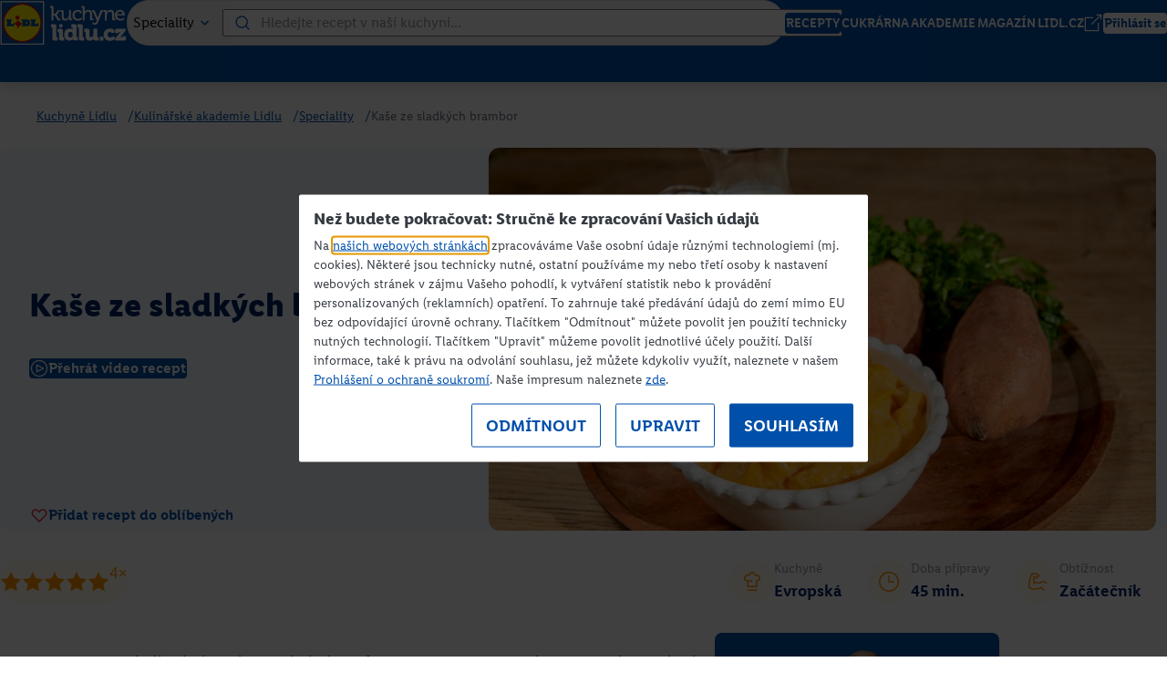

--- FILE ---
content_type: text/html; charset=utf-8
request_url: https://kuchynelidlu.cz/recept/kase-ze-sladkych-brambor
body_size: 12090
content:
<!DOCTYPE html> <html lang="cs"> <head> <script id="Cookiebot" src="https://consent.cookiebot.com/uc.js" data-cbid="cff6a3b3-20ca-4e2a-9f0d-dc64b4a3ada0" type="text/javascript"></script> <title>Kaše ze sladkých brambor | Kuchyně Lidlu</title> <link rel="icon" type="image/x-icon" href="/assetsFront/images/fav/favicon.ico"> <link rel="apple-touch-icon" sizes="120x120" href="/assetsFront/images/fav/apple-icon-120x120.png"> <link rel="apple-touch-icon" sizes="152x152" href="/assetsFront/images/fav/apple-icon-152x152.png"> <link rel="apple-touch-icon" sizes="167x167" href="/assetsFront/images/fav/apple-icon-167x167.png"> <link rel="apple-touch-icon" sizes="180x180" href="/assetsFront/images/fav/apple-icon-180x180.png"> <link rel="icon" type="image/png" sizes="196x196" href="/assetsFront/images/fav/android-icon-196x196.png"> <link rel="icon" type="image/png" sizes="128x128" href="/assetsFront/images/fav/chrome-icon-128x128.png"> <link rel="icon" type="image/png" sizes="96x96" href="/assetsFront/images/fav/favicon-96x96.png"> <link rel="icon" type="image/png" sizes="70x70" href="/assetsFront/images/fav/mstile-70x70.png"> <link rel="icon" type="image/png" sizes="32x32" href="/assetsFront/images/fav/favicon-32x32.png"> <link rel="icon" type="image/png" sizes="16x16" href="/assetsFront/images/fav/favicon-16x16.png"> <link rel="manifest" href="/assetsFront/images/fav/manifest.json" crossorigin="use-credentials"> <meta name="keywords" content="Kuchyně Lidlu"> <meta name="description" content="Co připravit ze sladkých brambor neboli batátů? Uvařte si jemnou batátovou kaši, skvělou krémovou přílohu ke zvěřině nebo krůtím prsům. Jak na to, vám ukáže Roman..."> <meta property="og:site_name" content="Kuchyně Lidlu"> <meta property="og:url" content="https://kuchynelidlu.cz/recept/kase-ze-sladkych-brambor"> <meta property="og:type" content="website"> <meta property="og:title" content="Kaše ze sladkých brambor | Kuchyně Lidlu"> <meta property="og:description" content="Co připravit ze sladkých brambor neboli batátů? Uvařte si jemnou batátovou kaši, skvělou krémovou přílohu ke zvěřině nebo krůtím prsům. Jak na to, vám ukáže Roman..."> <meta property="og:locale" content="cs_CZ"> <meta property="og:image" content="https://kuchynelidlu.cz/productFiles/6777/1132x637-1-3I8A9923.jpeg"> <meta name="google-site-verification" content="lG7VvpWsFPPcHgNcZUFOaQKdN-84r9XeRLR5Qri9MIw"> <link rel="canonical" href="https://kuchynelidlu.cz/recept/kase-ze-sladkych-brambor"> <meta charset="UTF-8"> <meta name="viewport" content="width=device-width, initial-scale=1"> <link rel="stylesheet" href="/redesign/assets/bundle-19b37689329.css?v=1.5.103"> <link rel="stylesheet" href="/redesign/assets/print-19a96ecfbc5.css?v=1.5.103"> <link rel="stylesheet" href="/redesign/assets/extra-19a96cc3e03.css?v=1.5.103"> <!-- Google Tag Manager --> <script>
        const gtmKey = "GTM-MCZRXHHH";
    </script> <script type="text/plain" data-cookieconsent="statistics">(function(w,d,s,l,i){w[l]=w[l]||[];w[l].push({'gtm.start':new Date().getTime(),event:'gtm.js'});var f=d.getElementsByTagName(s)[0],j=d.createElement(s),dl=l!='dataLayer'?'&l='+l:'';j.async=true;j.src='https://www.googletagmanager.com/gtm.js?id='+i+dl;f.parentNode.insertBefore(j,f);})(window,document,'script','dataLayer',gtmKey);</script> <!-- End Google Tag Manager --> <script type="application/ld+json">
            {
    "@context": "https://schema.org",
    "@type": "Recipe",
    "inLanguage": "cs",
    "name": "Kaše ze sladkých brambor",
    "description": "Co připravit ze sladkých brambor neboli batátů? Uvařte si jemnou batátovou kaši, skvělou krémovou přílohu ke zvěřině nebo krůtím prsům. Jak na to, vám ukáže Roman Paulus v receptu Kulinářské akademie Lidlu. Dozvíte se i tip na tajnou ingredienci pro dokonalou chuť a návod na velmi snadnou přípravu. Kaše ze sladkých brambor vás okouzlí a díky nezvyklé chuti se skvěle hodí i pro děti. Zkuste ji ještě dnes!",
    "image": [
        "http://kuchynelidlu.cz/productFiles/6777/1132x637-1-3I8A9923.jpeg"
    ],
    "author": {
        "@type": "Person",
        "name": "Roman Paulus"
    },
    "recipeYield": "",
    "mainEntityOfPage": {
        "@type": "WebPage",
        "@id": "http://kuchynelidlu.cz/recept/kase-ze-sladkych-brambor"
    },
    "recipeInstructions": "Sladké brambory oloupeme, nakrájíme na kostky a dáme vařit v lehce osolené vodě do měkka. Po uvaření scedíme a přendáme do mixéru. Osolíme, přidáme máslo, ohřátou smetanu, převařenou pomerančovou šťávu a rozmixujeme.\n\nPokud se brambory špatně mixují, přidejte pomerančový džus a smetanu.\n\nHotovou kaši podáváme jako přílohu ke zvěřině nebo krůtímu prsu, s&nbsp;těmi chutná nejlépe ;-)\n",
    "recipeCuisine": [
        1242
    ],
    "prepTime": "PT45M",
    "totalTime": "PT45M",
    "recipeIngredient": [
        "sůl",
        "700 g sladkých brambor",
        "30 g másla",
        "80 ml smetany (33 % tuku)",
        "80 ml pomerančové šťávy"
    ],
    "video": {
        "@type": "VideoObject",
        "name": "Kaše ze sladkých brambor",
        "description": "Co připravit ze sladkých brambor neboli batátů? Uvařte si jemnou batátovou kaši, skvělou krémovou přílohu ke zvěřině nebo krůtím prsům. Jak na to, vám ukáže Roman Paulus v receptu Kulinářské akademie Lidlu. Dozvíte se i tip na tajnou ingredienci pro dokonalou chuť a návod na velmi snadnou přípravu. Kaše ze sladkých brambor vás okouzlí a díky nezvyklé chuti se skvěle hodí i pro děti. Zkuste ji ještě dnes!",
        "thumbnailUrl": [
            "https://img.youtube.com/vi/HPliWhEZztE/hqdefault.jpg"
        ],
        "uploadDate": "2026-01-23",
        "embedUrl": "https://www.youtube.com/embed/HPliWhEZztE"
    }
}
        </script> 
                              <script>!function(e){var n="https://s.go-mpulse.net/boomerang/";if("False"=="True")e.BOOMR_config=e.BOOMR_config||{},e.BOOMR_config.PageParams=e.BOOMR_config.PageParams||{},e.BOOMR_config.PageParams.pci=!0,n="https://s2.go-mpulse.net/boomerang/";if(window.BOOMR_API_key="8JVWD-ZHZKN-7UY72-MYDFV-39BZE",function(){function e(){if(!o){var e=document.createElement("script");e.id="boomr-scr-as",e.src=window.BOOMR.url,e.async=!0,i.parentNode.appendChild(e),o=!0}}function t(e){o=!0;var n,t,a,r,d=document,O=window;if(window.BOOMR.snippetMethod=e?"if":"i",t=function(e,n){var t=d.createElement("script");t.id=n||"boomr-if-as",t.src=window.BOOMR.url,BOOMR_lstart=(new Date).getTime(),e=e||d.body,e.appendChild(t)},!window.addEventListener&&window.attachEvent&&navigator.userAgent.match(/MSIE [67]\./))return window.BOOMR.snippetMethod="s",void t(i.parentNode,"boomr-async");a=document.createElement("IFRAME"),a.src="about:blank",a.title="",a.role="presentation",a.loading="eager",r=(a.frameElement||a).style,r.width=0,r.height=0,r.border=0,r.display="none",i.parentNode.appendChild(a);try{O=a.contentWindow,d=O.document.open()}catch(_){n=document.domain,a.src="javascript:var d=document.open();d.domain='"+n+"';void(0);",O=a.contentWindow,d=O.document.open()}if(n)d._boomrl=function(){this.domain=n,t()},d.write("<bo"+"dy onload='document._boomrl();'>");else if(O._boomrl=function(){t()},O.addEventListener)O.addEventListener("load",O._boomrl,!1);else if(O.attachEvent)O.attachEvent("onload",O._boomrl);d.close()}function a(e){window.BOOMR_onload=e&&e.timeStamp||(new Date).getTime()}if(!window.BOOMR||!window.BOOMR.version&&!window.BOOMR.snippetExecuted){window.BOOMR=window.BOOMR||{},window.BOOMR.snippetStart=(new Date).getTime(),window.BOOMR.snippetExecuted=!0,window.BOOMR.snippetVersion=12,window.BOOMR.url=n+"8JVWD-ZHZKN-7UY72-MYDFV-39BZE";var i=document.currentScript||document.getElementsByTagName("script")[0],o=!1,r=document.createElement("link");if(r.relList&&"function"==typeof r.relList.supports&&r.relList.supports("preload")&&"as"in r)window.BOOMR.snippetMethod="p",r.href=window.BOOMR.url,r.rel="preload",r.as="script",r.addEventListener("load",e),r.addEventListener("error",function(){t(!0)}),setTimeout(function(){if(!o)t(!0)},3e3),BOOMR_lstart=(new Date).getTime(),i.parentNode.appendChild(r);else t(!1);if(window.addEventListener)window.addEventListener("load",a,!1);else if(window.attachEvent)window.attachEvent("onload",a)}}(),"".length>0)if(e&&"performance"in e&&e.performance&&"function"==typeof e.performance.setResourceTimingBufferSize)e.performance.setResourceTimingBufferSize();!function(){if(BOOMR=e.BOOMR||{},BOOMR.plugins=BOOMR.plugins||{},!BOOMR.plugins.AK){var n=""=="true"?1:0,t="",a="amkssyqxf5emy2ltn6ja-f-922cf42da-clientnsv4-s.akamaihd.net",i="false"=="true"?2:1,o={"ak.v":"39","ak.cp":"1614304","ak.ai":parseInt("1047555",10),"ak.ol":"0","ak.cr":8,"ak.ipv":4,"ak.proto":"h2","ak.rid":"7b0bf72","ak.r":48713,"ak.a2":n,"ak.m":"","ak.n":"ff","ak.bpcip":"3.21.41.0","ak.cport":56322,"ak.gh":"23.46.51.76","ak.quicv":"","ak.tlsv":"tls1.3","ak.0rtt":"","ak.0rtt.ed":"","ak.csrc":"-","ak.acc":"","ak.t":"1769172882","ak.ak":"hOBiQwZUYzCg5VSAfCLimQ==95N7ddi+4ni/rtseUhpKGmSw5e/cEig4nBT6jLJiRdra7mM75/8OS4E68GsY2C3X/21f1Yc3lsgxGnBR2ld1ffrznnk6QfOeshYNkObumST0akC32DHJMgMOBgE/D5LnyNfgf5nKJockaiy39EKV9/jZdPzXKS77nvcuoDuirHy5T0uO3vM/GG9ZeZQw54XabOdpQMePoAiCoLgcx22O/SJu4OFfZJ0xGeoxKAoPMFB/F8qQleuC7JJTqetXJ9izLi9cKzucmU9BM7Te3xhFleZNcQCVBVEEDwuEl55Cv/HCzxamuWxVcYcE7MyEaI9lPzUOiz/X+S6xf/Gq08Foo6KRZ+EzXQVZkc6o9T4xHaxpiN8BYMxJc59byQVC5tsS1CwGqqbgJDh1jQ9W5b3JB/fKcgzo76dZUayRTyQBvpM=","ak.pv":"1","ak.dpoabenc":"","ak.tf":i};if(""!==t)o["ak.ruds"]=t;var r={i:!1,av:function(n){var t="http.initiator";if(n&&(!n[t]||"spa_hard"===n[t]))o["ak.feo"]=void 0!==e.aFeoApplied?1:0,BOOMR.addVar(o)},rv:function(){var e=["ak.bpcip","ak.cport","ak.cr","ak.csrc","ak.gh","ak.ipv","ak.m","ak.n","ak.ol","ak.proto","ak.quicv","ak.tlsv","ak.0rtt","ak.0rtt.ed","ak.r","ak.acc","ak.t","ak.tf"];BOOMR.removeVar(e)}};BOOMR.plugins.AK={akVars:o,akDNSPreFetchDomain:a,init:function(){if(!r.i){var e=BOOMR.subscribe;e("before_beacon",r.av,null,null),e("onbeacon",r.rv,null,null),r.i=!0}return this},is_complete:function(){return!0}}}}()}(window);</script></head> <body> <div class="navbar-wrapper shadow-md"> <nav class="navbar container"> <a href="/" class="navbar-logo-container"> <img src="/redesign/assets/images/logos/logo.svg" alt="Logo - Kuchyně Lidlu" class="navbar-logo" draggable="false"> </a> <div class="navbar-input-search"> <div class="rolldown-button rounded-full black" data-multiselect="false"> <button class="rolldown-button-label font-semibold" type="button" data-original-label="Speciality" data-current-label="Speciality"> <span class="button-text"> Speciality </span> <img src="/redesign/assets/images/icons/arrow_down_small_fill_blue.svg" width="24" height="24" class="icon-toggled" alt="" draggable="false" loading="lazy"> <img src="/redesign/assets/images/icons/arrow_down_small_fill_blue.svg" width="24" height="24" class="icon-default" alt="" draggable="false" loading="lazy"> </button> <div class="rolldown-items"> <ul> <li class="rolldown-button__item"> <div class="input input--circle"> <input type="radio" name="section-desktop" id="desktop-menu-all" value="" data-label="Všechny recepty" autocomplete="off" checked> <label for="desktop-menu-all" class="item-content" data-url="/recepty" data-label="Všechny recepty" data-value="all"> <span>Všechny recepty</span> </label> </div> </li> <li class="rolldown-button__item"> <div class="input input--circle"> <input type="radio" name="section-desktop" id="desktop-menu-1017" value="1017" data-label="Cukrárna" autocomplete="off" > <label for="desktop-menu-1017" class="item-content" data-url="/cukrarna" data-label="Cukrárna" data-value="Cukrárna"> <span>Cukrárna</span> </label> </div> </li> <li class="rolldown-button__item"> <div class="input input--circle"> <input type="radio" name="section-desktop" id="desktop-menu-1022" value="1022" data-label="Škola vaření" autocomplete="off" > <label for="desktop-menu-1022" class="item-content" data-url="/skola-vareni" data-label="Škola vaření" data-value="Škola vaření"> <span>Škola vaření</span> </label> </div> </li> <li class="rolldown-button__item"> <div class="input input--circle"> <input type="radio" name="section-desktop" id="desktop-menu-1023" value="1023" data-label="Speciality" autocomplete="off" > <label for="desktop-menu-1023" class="item-content" data-url="/speciality-kulinarske-akademie" data-label="Speciality" data-value="Speciality"> <span>Speciality</span> </label> </div> </li> <li class="rolldown-button__item"> <div class="input input--circle"> <input type="radio" name="section-desktop" id="desktop-menu-1316" value="1316" data-label="Magazín" autocomplete="off" > <label for="desktop-menu-1316" class="item-content" data-url="/magazin-vysledky/" data-label="Magazín" data-value="Magazín"> <span>Magazín</span> </label> </div> </li> </ul> </div> </div> <div class="navbar-input-search-field"> <img src="/redesign/assets/images/icons/search_fill_blue.svg" width="20" height="20" class="icon-search" alt="hledat" draggable="false" loading="lazy"> <input type="text" id="desktop-search-input" placeholder="Hledejte recept v naší kuchyni..." value=""> <button class="button font-semibold rounded-xs button-md button-default rounded-full button-search "> Vyhledat </button> </div> </div> <button class="close-button"> <img src="/redesign/assets/images/icons/close_fill_white.svg" width="24" height="24" class alt="zavřít" draggable="false" loading="lazy"> <span>Zavřít</span> </button> <div class="navbar-items"> <a href="/recepty" class="button font-semibold rounded-xs button-md button-default"> RECEPTY </a> <a href="/cukrarna/" class="button font-semibold rounded-xs button-md button-default"> CUKRÁRNA </a> <a href="/kulinarska-akademie-lidlu" class="button font-semibold rounded-xs button-md button-default"> AKADEMIE </a> <a href="/magazin" class="button font-semibold rounded-xs button-md button-default"> MAGAZÍN </a> <a href="https://www.lidl.cz/" target="_blank" class="button font-semibold rounded-xs button-md button-default"> LIDL.CZ <img src="/redesign/assets/images/icons/external_link_small_fill_white.svg" width="20" height="20" class="button-icon button-icon-right" alt="externí odkaz" draggable="false" loading="lazy"> </a> <a href="/ucet/prihlaseni" class="button font-semibold rounded-xs login button-md button-white"> Přihlásit se </a> </div> <div class="navbar-mobile-items"> <button id="mobileSearchToggle" class="mobile-search-toggle" data-search-toggle aria-label="Toggle mobile search" aria-expanded="false"> <div class="search-icon"> <div class="search-icon-front"> <img src="/redesign/assets/images/icons/search_fill_white.svg" width="24" height="24" class alt="hledat" draggable="false" loading="lazy"> </div> <div class="search-icon-back"> <img src="/redesign/assets/images/icons/close_fill_white.svg" width="24" height="24" class="zavřít" alt draggable="false" loading="lazy"> </div> </div> </button> <button id="mobileNavToggle" class="mobile-nav-toggle" data-nav-toggle aria-label="Toggle mobile navigation" aria-expanded="false"> <div class="nav-icon"> <div class="nav-icon-front"> <img src="/redesign/assets/images/icons/menu_fill_white.svg" width="24" height="24" class="menu" alt draggable="false" loading="lazy"> </div> <div class="nav-icon-back"> <img src="/redesign/assets/images/icons/close_fill_white.svg" width="24" height="24" class="zavřít menu" alt draggable="false" loading="lazy"> </div> </div> </button> </div> </nav> </div> <div class="mobile-navbar" data-mobile-nav> <div class="mobile-navbar-content"> <div class="mobile-nav-links"> <a href="/recepty" class="mobile-nav-link">RECEPTY</a> <a href="/cukrarna/" class="mobile-nav-link">CUKRÁRNA</a> <a href="/kulinarska-akademie-lidlu" class="mobile-nav-link">AKADEMIE</a> <a href="/magazin" class="mobile-nav-link">MAGAZÍN</a> <a href="https://www.lidl.cz/" target="_blank" class="mobile-nav-link">LIDL.CZ</a> <div class="mobile-nav-user-dropdown"> <a href="/ucet/prihlaseni" class="mobile-nav-link mobile-nav-login"> <img src="/redesign/assets/images/icons/profile_fill_blue.svg" width="24" height="24" class alt="profil uživatele" draggable="false" loading="lazy"> Přihlásit se </a> <div class="mobile-user-dropdown-menu" data-mobile-user-menu> <a href="/ucet/" class="mobile-user-dropdown-item"> <img src="/redesign/assets/images/icons/receipt_fill_blue.svg" width="20" height="20" class alt="oblíbené recepty" draggable="false" loading="lazy"> Oblíbené recepty </a> <a href="/ucet/voted/" class="mobile-user-dropdown-item"> <img src="/redesign/assets/images/icons/chefs_hat_fill_blue.svg" width="20" height="20" class alt="hodnocené recepty" draggable="false" loading="lazy"> Hodnocené recepty </a> <a href="/ucet/shopping-list/" class="mobile-user-dropdown-item"> <img src="/redesign/assets/images/icons/shopping_list_fill_blue.svg" width="20" height="20" class alt="nákupní seznam" draggable="false" loading="lazy"> Nákupní seznam </a> <a href="/ucet/home/" class="mobile-user-dropdown-item"> <img src="/redesign/assets/images/icons/profile_fill_blue.svg" width="20" height="20" class alt="profil" draggable="false" loading="lazy"> Můj účet </a> <a href="/ucet/home/" class="mobile-user-dropdown-item"> <img src="/redesign/assets/images/icons/setting_fill_blue.svg" width="20" height="20" class alt draggable="false" loading="lazy"> Nastavení účtu </a> <a href="/ucet/sign/out" class="mobile-user-dropdown-item"> <img src="/redesign/assets/images/icons/logout_fill_red.svg" width="20" height="20" class alt="odhlásit se" draggable="false" loading="lazy"> Odhlásit se </a> </div> </div> </div> </div> </div> <div class="mobile-navbar-search" data-mobile-nav-search> <div class="navbar-input-search-mobile"> <div class="rolldown-button rounded-full black" data-multiselect="false"> <button class="rolldown-button-label font-semibold" type="button" data-original-label="Speciality" data-current-label="Speciality"> <span class="button-text"> Speciality </span> <img src="/redesign/assets/images/icons/arrow_down_small_fill_blue.svg" width="24" height="24" class="icon-toggled" alt="" draggable="false" loading="lazy"> <img src="/redesign/assets/images/icons/arrow_down_small_fill_blue.svg" width="24" height="24" class="icon-default" alt="" draggable="false" loading="lazy"> </button> <div class="rolldown-items"> <ul> <li class="rolldown-button__item"> <div class="input input--circle"> <input type="radio" name="section-mobile" id="mobile-menu-all" value="" data-label="Všechny recepty" autocomplete="off" checked> <label for="mobile-menu-all" class="item-content" data-url="/recepty" data-label="Všechny recepty" data-value="all"> <span>Všechny recepty</span> </label> </div> </li> <li class="rolldown-button__item"> <div class="input input--circle"> <input type="radio" name="section-mobile" id="mobile-menu-1017" value="1017" data-label="Cukrárna" autocomplete="off" > <label for="mobile-menu-1017" class="item-content" data-url="/cukrarna" data-label="Cukrárna" data-value="Cukrárna"> <span>Cukrárna</span> </label> </div> </li> <li class="rolldown-button__item"> <div class="input input--circle"> <input type="radio" name="section-mobile" id="mobile-menu-1022" value="1022" data-label="Škola vaření" autocomplete="off" > <label for="mobile-menu-1022" class="item-content" data-url="/skola-vareni" data-label="Škola vaření" data-value="Škola vaření"> <span>Škola vaření</span> </label> </div> </li> <li class="rolldown-button__item"> <div class="input input--circle"> <input type="radio" name="section-mobile" id="mobile-menu-1023" value="1023" data-label="Speciality" autocomplete="off" > <label for="mobile-menu-1023" class="item-content" data-url="/speciality-kulinarske-akademie" data-label="Speciality" data-value="Speciality"> <span>Speciality</span> </label> </div> </li> <li class="rolldown-button__item"> <div class="input input--circle"> <input type="radio" name="section-mobile" id="mobile-menu-1316" value="1316" data-label="Magazín" autocomplete="off" > <label for="mobile-menu-1316" class="item-content" data-url="/magazin-vysledky/" data-label="Magazín" data-value="Magazín"> <span>Magazín</span> </label> </div> </li> </ul> </div> </div> <div class="navbar-input-search-mobile-field"> <input type="text" id="mobile-search-input" placeholder="Hledejte recept..."> <button class="button font-semibold rounded-xs button-md button-default rounded-full button-search "> <img src="/redesign/assets/images/icons/search_fill_white.svg" width="24" height="24" class="" alt="hledat" draggable="false" loading="lazy"> </button> </div> </div> <button class="close-button close-button-mobile"> <img src="/redesign/assets/images/icons/close_fill_white.svg" width="24" height="24" class alt="zavřít" draggable="false" loading="lazy"> <span>Zavřít</span> </button> </div> <div class="navbar-recipe-search"> <div class="container navbar-recipe-search-items" > <div class="navbar-search-results" id="snippet-search-searchPopupResults"> <h2 class="navbar-search-results-heading">Poslední recepty</h2> <div class="search-recipe"> <a href="/recept/kachni-prsa-s-hruskami-fenyklem-a-orechy" class="search-recipe-image"> <img src="/productFiles/8554/960x540-1-KW3-26-beautyshot-SK-1132x637.jpeg" draggable="false" alt="/productFiles/8554/960x540-1-KW3-26-beautyshot-SK-1132x637.jpeg"> </a> <div class="search-recipe-content"> <h4 class="font-bold text-2xl">Kachní prsa s hruškami, fenyklem a ořechy</h4> <a href="#" class="avatar flex avatar-sm"> <img src="/categoryFiles/filePathIco-1026-filePathIco-1026-chef-ihnacak-small.png" class="avatar-image rounded-full" alt="Marcel Ihnačák" draggable="false"> <span class="avatar-text font-medium avatar-text-sm"> Marcel Ihnačák </span> </a> </div> <div class="search-recipe-button"> <a href="/recept/kachni-prsa-s-hruskami-fenyklem-a-orechy" class="button font-semibold rounded-xs button-md button-default button-ghost no-hover"> Přejít na recept <img src="/redesign/assets/images/icons/arrow_right_B_fill_blue.svg" width="20" height="20" class="button-icon button-icon-right" alt draggable="false" loading="lazy"> </a> </div> </div> <div class="search-recipe"> <a href="/recept/alpsky-kynuty-knedlik" class="search-recipe-image"> <img src="/productFiles/8552/960x540-1-KW5-26-beautyshot-Alpsky-kynuty-knedlik-1132x637.jpeg" draggable="false" alt="/productFiles/8552/960x540-1-KW5-26-beautyshot-Alpsky-kynuty-knedlik-1132x637.jpeg"> </a> <div class="search-recipe-content"> <h4 class="font-bold text-2xl">Alpský kynutý knedlík</h4> <a href="#" class="avatar flex avatar-sm"> <img src="/categoryFiles/filePathIco-1025-filePathIco-1025-chef-paulus-small.png" class="avatar-image rounded-full" alt="Roman Paulus" draggable="false"> <span class="avatar-text font-medium avatar-text-sm"> Roman Paulus </span> </a> </div> <div class="search-recipe-button"> <a href="/recept/alpsky-kynuty-knedlik" class="button font-semibold rounded-xs button-md button-default button-ghost no-hover"> Přejít na recept <img src="/redesign/assets/images/icons/arrow_right_B_fill_blue.svg" width="20" height="20" class="button-icon button-icon-right" alt draggable="false" loading="lazy"> </a> </div> </div> <div class="search-recipe"> <a href="/recept/arancini-se-scamorzou" class="search-recipe-image"> <img src="/productFiles/8551/960x540-1-1027-26-beautyshot-Arancini-se-scamorzou-1132x637.jpeg" draggable="false" alt="/productFiles/8551/960x540-1-1027-26-beautyshot-Arancini-se-scamorzou-1132x637.jpeg"> </a> <div class="search-recipe-content"> <h4 class="font-bold text-2xl">Arancini se scamorzou</h4> <a href="#" class="avatar flex avatar-sm"> <img src="/categoryFiles/filePathIco-1309-filePathIco-1309-chef-lucque-small2.png" class="avatar-image rounded-full" alt="Riccardo Lucque" draggable="false"> <span class="avatar-text font-medium avatar-text-sm"> Riccardo Lucque </span> </a> </div> <div class="search-recipe-button"> <a href="/recept/arancini-se-scamorzou" class="button font-semibold rounded-xs button-md button-default button-ghost no-hover"> Přejít na recept <img src="/redesign/assets/images/icons/arrow_right_B_fill_blue.svg" width="20" height="20" class="button-icon button-icon-right" alt draggable="false" loading="lazy"> </a> </div> </div> <div class="search-recipe"> <a href="/recept/sladky-cesnekovy-krem" class="search-recipe-image"> <img src="/productFiles/8550/960x540-1-1026-26-Sladky-cesnekovy-krem-beautyshot-1132x637.jpeg" draggable="false" alt="/productFiles/8550/960x540-1-1026-26-Sladky-cesnekovy-krem-beautyshot-1132x637.jpeg"> </a> <div class="search-recipe-content"> <h4 class="font-bold text-2xl">Sladký česnekový krém</h4> <a href="#" class="avatar flex avatar-sm"> <img src="/categoryFiles/filePathIco-1309-filePathIco-1309-chef-lucque-small2.png" class="avatar-image rounded-full" alt="Riccardo Lucque" draggable="false"> <span class="avatar-text font-medium avatar-text-sm"> Riccardo Lucque </span> </a> </div> <div class="search-recipe-button"> <a href="/recept/sladky-cesnekovy-krem" class="button font-semibold rounded-xs button-md button-default button-ghost no-hover"> Přejít na recept <img src="/redesign/assets/images/icons/arrow_right_B_fill_blue.svg" width="20" height="20" class="button-icon button-icon-right" alt draggable="false" loading="lazy"> </a> </div> </div> <div class="search-recipe"> <a href="/recept/piadina-se-sunkou-a-scamorzou" class="search-recipe-image"> <img src="/productFiles/8549/960x540-1-1025-26-Piadina-romagnola-beautyshot-1132x637.jpeg" draggable="false" alt="/productFiles/8549/960x540-1-1025-26-Piadina-romagnola-beautyshot-1132x637.jpeg"> </a> <div class="search-recipe-content"> <h4 class="font-bold text-2xl">Piadina se šunkou a scamorzou</h4> <a href="#" class="avatar flex avatar-sm"> <img src="/categoryFiles/filePathIco-1309-filePathIco-1309-chef-lucque-small2.png" class="avatar-image rounded-full" alt="Riccardo Lucque" draggable="false"> <span class="avatar-text font-medium avatar-text-sm"> Riccardo Lucque </span> </a> </div> <div class="search-recipe-button"> <a href="/recept/piadina-se-sunkou-a-scamorzou" class="button font-semibold rounded-xs button-md button-default button-ghost no-hover"> Přejít na recept <img src="/redesign/assets/images/icons/arrow_right_B_fill_blue.svg" width="20" height="20" class="button-icon button-icon-right" alt draggable="false" loading="lazy"> </a> </div> </div> <div class="search-recipe"> <a href="/recept/creme-caramel" class="search-recipe-image"> <img src="/productFiles/8548/960x540-1-KW4C-26-beautyshot-Creme-Caramel-1132x637.jpeg" draggable="false" alt="/productFiles/8548/960x540-1-KW4C-26-beautyshot-Creme-Caramel-1132x637.jpeg"> </a> <div class="search-recipe-content"> <h4 class="font-bold text-2xl">Crème Caramel</h4> <a href="#" class="avatar flex avatar-sm"> <img src="/categoryFiles/filePathIco-1309-filePathIco-1309-chef-lucque-small2.png" class="avatar-image rounded-full" alt="Riccardo Lucque" draggable="false"> <span class="avatar-text font-medium avatar-text-sm"> Riccardo Lucque </span> </a> </div> <div class="search-recipe-button"> <a href="/recept/creme-caramel" class="button font-semibold rounded-xs button-md button-default button-ghost no-hover"> Přejít na recept <img src="/redesign/assets/images/icons/arrow_right_B_fill_blue.svg" width="20" height="20" class="button-icon button-icon-right" alt draggable="false" loading="lazy"> </a> </div> </div> </div> <form class="ajaxForm" action="/recept/kase-ze-sladkych-brambor" method="post" id="frm-search-searchForm"> <input type="hidden" id="hidden-search-query" name="search" value=""> <input type="hidden" id="hidden-menu-item" name="section" value="1023"> <input type="hidden" name="_token_" value="yoahftpmn0Mt4mttzwJIjdW7rhi02ZaaGdzoo="><input type="hidden" name="order" value="1"><input type="hidden" name="ign" value=""><input type="hidden" name="_do" value="search-searchForm-submit"></form> </div> </div> <div class="container recipe-hero-breadcrumb"> <div class="breadcrumb-container"> <nav class="breadcrumb" aria-label="Breadcrumb"> <ol class="breadcrumb-list"> <li class="breadcrumb-item text-sm" itemprop="itemListElement" itemscope itemtype="https://schema.org/ListItem"> <a class="breadcrumb-link breadcrumb-default" itemprop="item" href="/"><span itemprop="name">Kuchyně Lidlu</span></a> <meta itemprop="position" content="1"><span class="breadcrumb-separator" aria-hidden="true">/</span> </li> <li class="breadcrumb-item text-sm" itemprop="itemListElement" itemscope itemtype="https://schema.org/ListItem"> <a class="breadcrumb-link breadcrumb-default" itemprop="item" href="/kulinarska-akademie-lidlu"><span itemprop="name">Kulinářské akademie Lidlu</span></a> <meta itemprop="position" content="2"><span class="breadcrumb-separator" aria-hidden="true">/</span> </li> <li class="breadcrumb-item text-sm" itemprop="itemListElement" itemscope itemtype="https://schema.org/ListItem"> <a class="breadcrumb-link breadcrumb-default" itemprop="item" href="/speciality-kulinarske-akademie"><span itemprop="name">Speciality</span></a> <meta itemprop="position" content="3"><span class="breadcrumb-separator" aria-hidden="true">/</span> </li> <li class="breadcrumb-item text-sm" itemprop="itemListElement" itemscope itemtype="https://schema.org/ListItem"> <span class="breadcrumb-text breadcrumb-disabled" itemprop="name">Kaše ze sladkých brambor</span> <meta itemprop="position" content="4"> </li> </ol> </nav> </div> </div> <div class="cooking-mode" style="opacity: 0; pointer-events: none" data-text-default="Vařte bez zhasínání displeje" data-text-on="Displej zůstane zapnutý" data-text-off="Displej se může vypnout" data-text-unsupported="Váš prohlížeč nepodporuje tuto funkci" data-text-error="Nepodařilo se aktivovat" > <div class="cooking-mode-tooltip"></div> <div class="cooking-mode-button"> <img src="/redesign/assets/images/icons/cooking-pot-close_white.svg" width="24" height="24" class="cooking-mode-on" alt draggable="false" loading="lazy" > <img src="/redesign/assets/images/icons/cooking-pot-open_blue.svg" width="24" height="24" class="cooking-mode-off" alt draggable="false" loading="lazy" > </div> </div> <div class="container"> <div class="recipe-hero rounded-md"> <div class="recipe-hero-content"> <div class="recipe-hero-content-text"> <h1 class="recipe-hero-header text-5xl font-bold"> Kaše ze sladkých brambor </h1> <a href="#" class="button font-semibold rounded-xs button-xl button-default" data-modal-trigger="video-modal" data-video="HPliWhEZztE"> <img src="/redesign/assets/images/icons/play_fill_white.svg" width="20" height="20" class="button-icon button-icon-left" alt="play" draggable="false" loading="lazy"> Přehrát video recept </a> <div class="modal-overlay modal-fade-up" data-modal-id="video-modal" data-close-overlay="true" data-close-escape="true" data-auto-focus="true" data-remove-close="false" data-video-modal="true"> <div class="modal-base"> <div class="modal-content"> <div class="video-modal-content"> <iframe width="100%" height="400" src="https://www.youtube.com/embed/HPliWhEZztE?enablejsapi=1" title="YouTube video player" frameborder="0" allow="accelerometer; autoplay; clipboard-write; encrypted-media; gyroscope; picture-in-picture; web-share" allowfullscreen referrerpolicy="strict-origin-when-cross-origin"> </iframe> </div> </div> </div> </div> </div> <div id="snippet--favorite"> <a href="/ucet/prihlaseni?backUrl=pckns" class="button font-semibold rounded-xs recipe-hero-like-button button-xl button-default button-ghost"> <img src="/redesign/assets/images/icons/like_stroke_red.svg" width="20" height="20" class="button-icon-hover" draggable="false" loading="lazy" alt=""> <img src="/redesign/assets/images/icons/like_fill_red.svg" width="20" height="20" class="button-icon button-icon-left" alt="" draggable="false" loading="lazy"> Přidat recept do oblíbených </a> </div> </div> <div class="recipe-hero-image rounded-md"> <img src="/productFiles/6777/1132x637-1-3I8A9923.jpeg" alt="Kaše ze sladkých brambor" draggable="false"> <button class="play-video-overlay" data-modal-trigger="video-modal"> <span class="play-video-button"> <img src="/redesign/assets/images/icons/play_full_fill_white.svg" width="24" height="24" class alt="play" draggable="false" loading="lazy"> </span> </button> </div> </div> </div> <div class="container recipe-info"> <div class="recipe-info-rating" data-rating="5"> <img src="/redesign/assets/images/icons/favorite_full_fill_yellow_700.svg" width="24" height="24" alt="hvězda plná" draggable="false" loading="lazy"> <img src="/redesign/assets/images/icons/favorite_full_fill_yellow_700.svg" width="24" height="24" alt="hvězda plná" draggable="false" loading="lazy"> <img src="/redesign/assets/images/icons/favorite_full_fill_yellow_700.svg" width="24" height="24" alt="hvězda plná" draggable="false" loading="lazy"> <img src="/redesign/assets/images/icons/favorite_full_fill_yellow_700.svg" width="24" height="24" alt="hvězda plná" draggable="false" loading="lazy"> <img src="/redesign/assets/images/icons/favorite_full_fill_yellow_700.svg" width="24" height="24" alt="hvězda plná" draggable="false" loading="lazy"> <span class="font-medium text-lg">4&times;</span> </div> <div class="recipe-info-details"> <div class="recipe-info-details-item"> <div class="recipe-info-icon"> <img src="/redesign/assets/images/icons/chefs_hat_fill_yellow_700.svg" width="24" height="24" class="inline-block mr-2" alt="kuchyně" draggable="false" loading="lazy"> </div> <div> <p>Kuchyně</p> <p>Evropská</p> </div> </div> <div class="recipe-info-details-item"> <div class="recipe-info-icon"> <img src="/redesign/assets/images/icons/time_75_fill_yellow_700.svg" width="24" height="24" class="inline-block mr-2" alt="doba přípravy" draggable="false" loading="lazy"> </div> <div> <p>Doba přípravy</p> <p>45 min.</p> </div> </div> <div class="recipe-info-details-item"> <div class="recipe-info-icon"> <img src="/redesign/assets/images/icons/difficulty_stroke_yellow_700.svg" width="24" height="24" class="inline-block mr-2" alt="obtížnost" draggable="false" loading="lazy"> </div> <div> <p>Obtížnost</p> <p> Začátečník </p> </div> </div> </div>  </div> <div class="container"> <div class="recipe-description"> <div class="recipe-description-texts"> <p class="text-lg font-medium"> <div style="text-align: justify;">Co připravit ze sladkých brambor neboli batátů? Uvařte si jemnou batátovou kaši, skvělou krémovou přílohu ke zvěřině nebo krůtím prsům. Jak na to, vám ukáže Roman Paulus v receptu Kulinářské akademie Lidlu. Dozvíte se i tip na tajnou ingredienci pro dokonalou chuť a návod na velmi snadnou přípravu. Kaše ze sladkých brambor vás okouzlí a díky nezvyklé chuti se skvěle hodí i pro děti. Zkuste ji ještě dnes!</div> </p> </div> <div class="recipe-description-col-2"> <img src="/categoryFiles/filePath-1025-heroPath-82-KW-03-24-v-rondonu-2019.png" alt="Roman Paulus" draggable="false" class="recipe-author"> <div class="absolute-circle"></div> <div class="author-cta"> <p class="text-lg font-bold">Roman Paulus</p> <a href="/recepty?cook=1025" class="button font-semibold rounded-xs author-button button-md button-default button-ghost"> Další recepty <img src="/redesign/assets/images/icons/arrow_right_B_fill_blue.svg" width="20" height="20" class="button-icon button-icon-right" alt="šipka vpravo" draggable="false" loading="lazy"> </a> </div> </div> </div> <div class="recipe-description"> <div class="recipe-description-portions"> <div class="tab-list" id="tab-list"> <div class="tab-underline-track"> <div class="tab-underline-slider"></div> </div> <div class="tab-item text-base font-medium active" data-tab="suroviny" aria-selected="true"> Suroviny </div> <div class="tab-item text-base font-medium" data-tab="kuchynske-potreby" aria-selected="false"> Kuchyňské potřeby </div> </div> <div class="detail-block active" data-content="suroviny" aria-hidden="false"> <div class="detail-block__header"> <div class="detail-block__portions" data-ingredients-controls> <div>Zvolte počet porcí:</div> <a href="#" class="portion-btn portion-btn--minus">-</a> <span class="portions-count">1</span> <a href="#" class="portion-btn portion-btn--plus">+</a> </div> <p class="detail-block__info color-orange"> Zadejte počet porcí a my vám automaticky spočítáme potřebné suroviny. </p> </div> <h2 class="detail-block__title detail-box-headline color-blue">Recept na kaši ze sladkých brambor</h2> <ul data-shopping-list-items> <li> sůl </li> <li> <strong><span>700</span> g</strong> sladkých brambor </li> <li> <strong><span>30</span> g</strong> másla </li> <li> <strong><span>80</span> ml</strong> smetany (33 % tuku) </li> <li> <strong><span>80</span> ml</strong> pomerančové šťávy </li> </ul> <div id="snippet-shoppingList-shoppingList"> <form class="ajax" action="/recept/kase-ze-sladkych-brambor" method="post" id="frm-shoppingList-form"> <button class="button font-semibold rounded-full button-md button-default" type="submit" name="send"> Přidat recept do nákupního seznamu </button> <input type="hidden" name="_token_" value="e17i0m9st0GTEWF+TU4d9HPMUdsxehZHUOr9M="><input type="hidden" name="_do" value="shoppingList-form-submit"> </form> </div> </div> <div class="detail-block" data-content="kuchynske-potreby" style="display: none;" aria-hidden="true"> <div class="detail-block__cols"> <div class="detail-block__cols-col"> <ul> <li> mixér </li> <li> kovové sítko </li> </ul> </div> <div class="detail-block__cols-col detail-block__shopping"> <img src="https://kuchynelidlu.cz/assetsFront/images/kuchynske-potreby_ilustracni-foto.jpg" alt="Kuchyňské potřeby"> <a href="https://www.lidl.cz/" class="btn btn--orange btn--small utensils-link" data-utensils="general" rel="noopener noreferrer" target="_blank">NAVŠTÍVIT LIDL.CZ</a> </div> </div> </div>  </div> <div class="recipe-nutrition"> <h2>Orientační nutriční hodnoty</h2> <div class="recipe-nutrition-values"> <p>Energie</p> <p>4 620 kJ / 1 104 kcal</p> </div> <div class="recipe-nutrition-values"> <p>Bílkoviny</p> <p>13,50 g</p> </div> <div class="recipe-nutrition-values"> <p>Tuky</p> <p>51,20 g</p> </div> <div class="recipe-nutrition-values"> <p>Vláknina</p> <p>21,20 g</p> </div> <div class="recipe-nutrition-values"> <p>Sůl</p> <p>0,40 g</p> </div> <div class="recipe-nutrition-values"> <p>Sacharidy</p> <p>151,30 g</p> </div> <p class="recipe-nutrition-info"> Nutriční hodnoty jsou vypočítány na jednu porci. </p> </div> </div> </div> <div class="recipe-steps"> <div class="detail-block" id="postup"> <div class="detail-main"> <h2 class="detail-main-heading">Postup přípravy</h2> <a href="#" id="print-link" class="button font-semibold rounded-xs button-md button-default"> <img src="/redesign/assets/images/icons/printer_fill_white.svg" width="20" height="20" class="button-icon button-icon-left" alt="tiskárna" draggable="false" loading="lazy"> Vytisknout recept </a> </div> <div class="detail-block__texts detail-block__texts--justify"> <?xml encoding="utf-8" ?><p style="text-align: justify;"><span class="detail-numeration">01.</span><span>Sladk&eacute; brambory oloupeme, nakr&aacute;j&iacute;me na kostky a d&aacute;me va&#345;it v lehce osolen&eacute; vod&#283; do m&#283;kka. Po uva&#345;en&iacute; sced&iacute;me a p&#345;end&aacute;me do mix&eacute;ru. Osol&iacute;me, p&#345;id&aacute;me m&aacute;slo, oh&#345;&aacute;tou smetanu, p&#345;eva&#345;enou pomeran&#269;ovou &scaron;&#357;&aacute;vu a rozmixujeme.<br></span></p><p style="text-align: justify;"><span class="detail-numeration">02.</span><span>Pokud se brambory &scaron;patn&#283; mixuj&iacute;, p&#345;idejte pomeran&#269;ov&yacute; d&#382;us a smetanu.</span></p><p style="text-align: justify;"><span class="detail-numeration">03.</span><span>Hotovou ka&scaron;i pod&aacute;v&aacute;me jako p&#345;&iacute;lohu ke zv&#283;&#345;in&#283; nebo kr&#367;t&iacute;mu prsu, s&nbsp;t&#283;mi chutn&aacute; nejl&eacute;pe ;-)</span></p> </div> </div> </div> <div class="container"> <div class="rate-recipe"> <h2>Chutnalo? Dejte tomu hvězdičku!</h2> <p>Vaše hodnocení pomáhá ostatním vybrat ten správný recept.</p> <div id="snippet--voteLarge"> <div> <p class="display-flex align-items-center justify-content-center"> <span>Pro hodnocení se musíte&nbsp;</span> <a href="/ucet/prihlaseni?backUrl=pckns" class="button font-semibold rounded-full button-md button-default login-button" >PŘIHLÁSIT</a> </p> </div> </div> </div> </div> <div class="more-wrapper"> <div class="container spaced-icon-heading"> <div class="flex spaced-icon-heading-header"> <h2 class="text-5xl font-bold">Bude se vám hodit</h2> <a href="/recepty" class="button font-semibold rounded-xs spaced-icon-heading-button button-xl button-default button-ghost no-hover"> Zobrazit všechny recepty <img src="/redesign/assets/images/icons/arrow_right_B_fill_blue.svg" width="24" height="20" class="button-icon button-icon-right" alt="šipka vpravo" draggable="false" loading="lazy"> </a> </div> </div> <div class="container"> <div class="recipe-cards-container"> <div class="recipe-card"> <div class="recipe-card-image-container"> <a href="/speciality-kulinarske-akademie/?tag=1310&amp;ign=1" class="badge rounded-full recipe-card-image-badge badge-sm badge-orange "> <span class="font-medium"> Itálie s Riccardem </span> </a> <a href="/recept/arancini-se-scamorzou"> <img src="/productFiles/8551/960x540-1-1027-26-beautyshot-Arancini-se-scamorzou-1132x637.jpeg" alt="Arancini se scamorzou"> </a> </div> <div class="recipe-card-content"> <div class="recipe-card-content-tags"> <div class="recipe-card-tag-item"> <img src="/redesign/assets/images/icons/time_75_fill_yellow_700.svg" width="24" height="24" alt="Čas přípravy" draggable="false" loading="lazy"> <p class="text-sm">20 min.</p> </div> <div class="recipe-card-tag-item"> <img src="/redesign/assets/images/icons/foodamount_stroke_yellow_700.svg" width="24" height="24" alt="Porce" draggable="false" loading="lazy"> <p class="text-sm">4 porce</p> </div> <div class="recipe-card-tag-item"> <img src="/redesign/assets/images/icons/difficulty_stroke_yellow_700.svg" width="24" height="24" alt="Náročnost" draggable="false" loading="lazy"> <p class="text-sm"> Pokročilý </p> </div> </div> <h3 class="text-2xl font-bold"> <a href="/recept/arancini-se-scamorzou"> Arancini se scamorzou </a> </h3> <div class="recipe-card-content-avatar"> <a href="/recepty?cook=1309" class="avatar flex"> <img src="/categoryFiles/filePathIco-1309-filePathIco-1309-chef-lucque-small2.png" alt="Riccardo Lucque" draggable="false" class="avatar-image rounded-full"> <span class="avatar-text font-medium text-base">Riccardo Lucque</span> </a> </div> <a href="/recept/arancini-se-scamorzou" class="button font-semibold rounded-xs recipe-card-content-button button-md button-default button-outline button-stretch"> Ukázat celý recept <img src="/redesign/assets/images/icons/arrow_right_B_fill_blue.svg" width="20" height="20" class="button-icon button-icon-right" alt="šipka vpravo" draggable="false" loading="lazy"> </a> </div> </div> <div class="recipe-card"> <div class="recipe-card-image-container"> <a href="/speciality-kulinarske-akademie/?tag=1310&amp;ign=1" class="badge rounded-full recipe-card-image-badge badge-sm badge-orange "> <span class="font-medium"> Itálie s Riccardem </span> </a> <a href="/recept/sladky-cesnekovy-krem"> <img src="/productFiles/8550/960x540-1-1026-26-Sladky-cesnekovy-krem-beautyshot-1132x637.jpeg" alt="Sladký česnekový krém"> </a> </div> <div class="recipe-card-content"> <div class="recipe-card-content-tags"> <div class="recipe-card-tag-item"> <img src="/redesign/assets/images/icons/time_75_fill_yellow_700.svg" width="24" height="24" alt="Čas přípravy" draggable="false" loading="lazy"> <p class="text-sm">15 min.</p> </div> <div class="recipe-card-tag-item"> <img src="/redesign/assets/images/icons/foodamount_stroke_yellow_700.svg" width="24" height="24" alt="Porce" draggable="false" loading="lazy"> <p class="text-sm">4 porce</p> </div> <div class="recipe-card-tag-item"> <img src="/redesign/assets/images/icons/difficulty_stroke_yellow_700.svg" width="24" height="24" alt="Náročnost" draggable="false" loading="lazy"> <p class="text-sm"> Začátečník </p> </div> </div> <h3 class="text-2xl font-bold"> <a href="/recept/sladky-cesnekovy-krem"> Sladký česnekový krém </a> </h3> <div class="recipe-card-content-avatar"> <a href="/recepty?cook=1309" class="avatar flex"> <img src="/categoryFiles/filePathIco-1309-filePathIco-1309-chef-lucque-small2.png" alt="Riccardo Lucque" draggable="false" class="avatar-image rounded-full"> <span class="avatar-text font-medium text-base">Riccardo Lucque</span> </a> </div> <a href="/recept/sladky-cesnekovy-krem" class="button font-semibold rounded-xs recipe-card-content-button button-md button-default button-outline button-stretch"> Ukázat celý recept <img src="/redesign/assets/images/icons/arrow_right_B_fill_blue.svg" width="20" height="20" class="button-icon button-icon-right" alt="šipka vpravo" draggable="false" loading="lazy"> </a> </div> </div> <div class="recipe-card"> <div class="recipe-card-image-container"> <a href="/speciality-kulinarske-akademie/?tag=1310&amp;ign=1" class="badge rounded-full recipe-card-image-badge badge-sm badge-orange "> <span class="font-medium"> Itálie s Riccardem </span> </a> <a href="/recept/piadina-se-sunkou-a-scamorzou"> <img src="/productFiles/8549/960x540-1-1025-26-Piadina-romagnola-beautyshot-1132x637.jpeg" alt="Piadina se šunkou a scamorzou"> </a> </div> <div class="recipe-card-content"> <div class="recipe-card-content-tags"> <div class="recipe-card-tag-item"> <img src="/redesign/assets/images/icons/time_75_fill_yellow_700.svg" width="24" height="24" alt="Čas přípravy" draggable="false" loading="lazy"> <p class="text-sm">5 min.</p> </div> <div class="recipe-card-tag-item"> <img src="/redesign/assets/images/icons/foodamount_stroke_yellow_700.svg" width="24" height="24" alt="Porce" draggable="false" loading="lazy"> <p class="text-sm">4 porce</p> </div> <div class="recipe-card-tag-item"> <img src="/redesign/assets/images/icons/difficulty_stroke_yellow_700.svg" width="24" height="24" alt="Náročnost" draggable="false" loading="lazy"> <p class="text-sm"> Začátečník </p> </div> </div> <h3 class="text-2xl font-bold"> <a href="/recept/piadina-se-sunkou-a-scamorzou"> Piadina se šunkou a scamorzou </a> </h3> <div class="recipe-card-content-avatar"> <a href="/recepty?cook=1309" class="avatar flex"> <img src="/categoryFiles/filePathIco-1309-filePathIco-1309-chef-lucque-small2.png" alt="Riccardo Lucque" draggable="false" class="avatar-image rounded-full"> <span class="avatar-text font-medium text-base">Riccardo Lucque</span> </a> </div> <a href="/recept/piadina-se-sunkou-a-scamorzou" class="button font-semibold rounded-xs recipe-card-content-button button-md button-default button-outline button-stretch"> Ukázat celý recept <img src="/redesign/assets/images/icons/arrow_right_B_fill_blue.svg" width="20" height="20" class="button-icon button-icon-right" alt="šipka vpravo" draggable="false" loading="lazy"> </a> </div> </div> </div> </div> </div>  <div class="container" style="--maxWidth: 940px; --gap: var(--space-32);"> <div class="banner-container" data-columns="1" style="--maxWidth: 940px; --gap: var(--space-32);"> <a href="https://www.lidl.cz" class="banner-item" data-type="Recept" target="_blank" rel="noopener"> <img src="/bannerFiles/bannerPath-661-940x280-kuchyne-lidlu-kw5.jpeg" alt="" draggable="false"> </a> </div> </div> <div class="newsletter-wrapper"> <div class="container"> <div class="newsletter-content"> <div class="newsletter-item newsletter-item-image"> <img src="/redesign/assets/images/global/banners/newsletter.png" alt="Kuchyně lidlu newsletter" draggable="false"> </div> <div class="newsletter-item newsletter-item-text"> <div class="newsletter-item-text-container"> <h2 class="text-4xl font-bold"> Nenechte si ujít nové recepty Romana Pauluse, přihlaste se k odběru našeho newsletteru </h2> <p class="text-lg"> Pravidelná dávka inspirace, tipů a&nbsp;triků i&nbsp;upozornění na zajímavé články v&nbsp;Magazínu Kuchyně Lidlu přímo do vaší e-mailové schránky. </p> <a href="/subscribe" class="button font-semibold rounded-xs button-xl button-white"> Přihlásit se k odběru <img src="/redesign/assets/images/icons/arrow_right_B_fill_blue.svg" width="24" height="24" class="button-icon button-icon-right" alt draggable="false" loading="lazy"> </a> </div> </div> </div> </div> </div> <div class="footer-wrapper"> <footer class="footer container"> <div class="footer-links"> <a class="footer-link text-base font-bold" href="/subscribe">PŘIHLÁSIT SE K ODBĚRU NEWSLETTERU</a> <a class="footer-link text-base font-bold" href="/stranka/pravidla">Pravidla</a> <a class="footer-link text-base font-bold" href="/stranka/ochrana-soukromi">Ochrana soukromí</a> <a class="footer-link text-base font-bold" href="https://spolecnost.lidl.cz/o-nas/compliance-program">Compliance</a> <a class="footer-link text-base font-bold" href="/stranka/pristupnost">Přístupnost</a> </div> <div class="footer-social"> <p class="footer-social-text font-bold text-base"> Sledujte nás na sociálních sítích </p> <div class="footer-social-links"> <a href="https://www.facebook.com/lidlcesko" target="_blank"> <img src="/redesign/assets/images/icons/facebook_fill_yellow.svg" width="24" height="24" class alt="facebook" draggable="false" loading="lazy"> </a> <a href="https://www.instagram.com/lidlcz/" target="_blank"> <img src="/redesign/assets/images/icons/instagram_fill_yellow.svg" width="24" height="24" class alt="instagram" draggable="false" loading="lazy"> </a> <a href="https://www.youtube.com/channel/UCikd2jCyaekTJmHYYzgOgRQ" target="_blank"> <img src="/redesign/assets/images/icons/youtube_fill_yellow.svg" width="24" height="24" class alt="youtube" draggable="false" loading="lazy"> </a> </div> </div> <div class="footer-copy"> <a href="/"><img src="/redesign/assets/images/logos/logo.svg" alt="Logo - Kuchyně Lidlu" class="footer-copy-logo" draggable="false"></a> <p class="footer-copy-text font-medium text-sm"> © 2021-2026 Kuchyně Lidlu Kuchyně Lidlu, LIDL ČESKÁ REPUBLIKA </p> <div class="footer-copy-links"> <a href="/page/site-map" class="footer-copy-link text-xs">Mapa webu</a> <a href="/page/cookies" class="footer-copy-link text-xs">Cookies</a> </div> </div> </footer> </div> 

<script src="/redesign/assets/main-19b9c5e0b13.js?v=1.5.103" type="text/javascript"></script>

<script src="/assets/js/vendor/jquery-3.6.0.min.js" type="text/javascript"></script>
<script src="/assets/js/Naja.min.js" type="text/javascript"></script>
<script src="/assets/js/vendor/live-form-validation.js?v=1.5.103"></script>

<script src="https://www.google.com/recaptcha/api.js?render=explicit" type="text/javascript" data-cookieconsent="necessary"></script>
<script src="/assets/js/invisibleRecaptcha.js?v=1.5.103" type="text/javascript" data-cookieconsent="necessary"></script>

<script src="/assets/js/main2025.js?v=1.5.103" type="text/javascript"></script>

<!-- Load Facebook SDK for JavaScript -->


<script>

    $(document).ready(function() {

        //DEFS
        $('input').attr('autocomplete','off');


        $(document).on('click','[data-label-link]', function(e){
            e.preventDefault();
            window.location.href=$(this).attr('data-label-link');
        })

        //funkce na řešení přeložek na konci řádku
        predlozky();

        //User uses the search feature
        $(document).on('submit','#frm-searchPopupForm',function(e){

            let search = null;
            let filters = '';
            let filtersCategory = '';

            var form = $(this).serializeArray();

            form.forEach(function(item, index){
                if(item.name=='search'){
                    search = item.value;
                }
                if(item.name.includes('[]')){
                    filters += item.name + '=' + item.value + '&';
                    filtersCategory += item.name.replace("[]","") + ',';
                }
            });

            /*amplitude.track('Search recipes',{
                'text search': search!=null ? 1 : 0,
                'text': search,
                'filters': filters!='' ? 1 : 0,
                'filters selected': filters ,
                'filters category': filtersCategory,
                'source': "http://kuchynelidlu.cz/recept/kase-ze-sladkych-brambor",
            });*/
        });

        $(document).on('click','input[type=checkbox]', function(e){

            const val = $(this).val();
            const name = $(this).attr('name').replace('[]','');

            /*amplitude.track('Search filter selected',{
                'filters selected': name + '=' + val
            });*/

        })

        $(document).on('click','input[name^=tag]', function(e){

            const val = $(this).val();
            const name = $(this).attr('name').replace('[]','');

            /*amplitude.track('Recipe tag click',{
                'tag name': name + '=' + val
            });*/

        })

        $(document).on('click','.s-items__sort a', function(e){


            const order = $(this).attr('href');

            /*amplitude.track('Sort search results',{
                'type': order.includes('order=2') ? 'best rated' : 'most recent',
                'source': "http://kuchynelidlu.cz/recept/kase-ze-sladkych-brambor",
            });*/

        });

        $(document).on('click','.ajaxSearchRemove', function(e){


            const text = $(this).text();

            /*amplitude.track('Remove filter',{
                'filter name': text,
                'source': "http://kuchynelidlu.cz/recept/kase-ze-sladkych-brambor",
            });*/

        });

        $(document).on('click','.s-search__selected-clear a', function(e){

            /*amplitude.track('Remove all filters',{
                'source': "http://kuchynelidlu.cz/recept/kase-ze-sladkych-brambor",
            });*/

        });

        $(document).on('click','.seeMore', function(e){

            /*amplitude.track('See more',{
                'source': "http://kuchynelidlu.cz/recept/kase-ze-sladkych-brambor",
            });*/

        });


        /**
         * GENERAL
         */

        $(document).on('click','.menu__logos-akademie', function(e){

            /*amplitude.track('Lidl Cooking Academy menu click',{
                'source': "http://kuchynelidlu.cz/recept/kase-ze-sladkych-brambor",
            });*/

        });

        $(document).on('click','.menu__logos-cukrarna', function(e){

            /*amplitude.track('Desserts menu click',{
                'source': "http://kuchynelidlu.cz/recept/kase-ze-sladkych-brambor",
            });*/

        });

        $(document).on('click','.menu__logo a, .menu__mobile-logo a', function(e){

            /*amplitude.track('Home menu click',{
                'source': "http://kuchynelidlu.cz/recept/kase-ze-sladkych-brambor",
            });*/

        });

        $(document).on('click','.menu-recipes a', function(e){

            const text = $(this).text();

            /*amplitude.track('Recipe categories menu click',{
                'category name': text,
            });*/

        });

        $(document).on('click','.menu-articles a', function(e){

            /*amplitude.track('Magazine menu click',{
                'source': "http://kuchynelidlu.cz/recept/kase-ze-sladkych-brambor",
            });*/

        });

        $(document).on('click','.menu-lidl a', function(e){

            /*amplitude.track('Lidl online shop menu click',{
                'source': "http://kuchynelidlu.cz/recept/kase-ze-sladkych-brambor",
            });*/

        });

        //socials
        $(document).on('click','.menu-fb', function(e){

            /*amplitude.track('Facebook menu click',{
                'source': "http://kuchynelidlu.cz/recept/kase-ze-sladkych-brambor",
            });*/

        });
        $(document).on('click','.menu-ig', function(e){

            /*amplitude.track('Instagram menu click',{
                'source': "http://kuchynelidlu.cz/recept/kase-ze-sladkych-brambor",
            });*/

        });
        $(document).on('click','.menu-yt', function(e){

            /*amplitude.track('YouTube menu click',{
                'source': "http://kuchynelidlu.cz/recept/kase-ze-sladkych-brambor",
            });*/

        });

        $(document).on('click','.menu__search a', function(e){

            /*amplitude.track('Search recipes icon click',{
                'source': "http://kuchynelidlu.cz/recept/kase-ze-sladkych-brambor",
            });*/

        });

        $(document).on('click','.menu-account', function(e){

            /*amplitude.track('My account menu click',{
                'source': "http://kuchynelidlu.cz/recept/kase-ze-sladkych-brambor",
            });*/

        });

        /**
         * ACCOUNT
         */

        $(document).on('click','.menu-favorites a', function(e){

            /*amplitude.track('My account favorite recipes',{
                'source': "http://kuchynelidlu.cz/recept/kase-ze-sladkych-brambor",
            });*/

        });

        $(document).on('click','.menu-sessions a', function(e){

            /*amplitude.track('My account active sessions',{
                'source': "http://kuchynelidlu.cz/recept/kase-ze-sladkych-brambor",
            });*/

        });

        $(document).on('click','.menu-settings a', function(e){

            /*amplitude.track('My account settings page',{
                'source': "http://kuchynelidlu.cz/recept/kase-ze-sladkych-brambor",
            });*/

        });

        $(document).on('click','.menu-signout a', function(e){

            /*amplitude.track('My account sign out',{
                'source': "http://kuchynelidlu.cz/recept/kase-ze-sladkych-brambor",
            });*/

        });

        $(document).on('click','.favourite-recipe', function(e){

            const recipeName = $(this).data('name');
            const rating = $(this).data('rating');
            const author = $(this).data('author');
            const cookingTime = $(this).data('cookingTime');

            /*amplitude.track('Favorite recipe click',{
                'recipe name': recipeName,
                'rating': rating,
                'author': author,
                'cooking time': cookingTime,
            });*/

        });

        $(document).on('click','.favorite-del', function(e){

            const text = $(this).data('name');

            /*amplitude.track('Remove recipe from favorites',{
                'recipe name': text,
            });*/

        });

        $(document).on('click','.session-del', function(e){

            /*amplitude.track('Remove active session');*/

        });



    });
</script>


        
<script type="text/javascript" data-cookieconsent="necessary">
    // let wakeLock = null;
    // let active = false;

    document.addEventListener("DOMContentLoaded", () => {

        // const $link = document.querySelector('[data-button-do-not-sleep]');
        //
        // async function enableWakeLock() {
        //     try {
        //         wakeLock = await navigator.wakeLock.request('screen');
        //
        //         wakeLock.addEventListener('release', () => {
        //             console.log('Wake Lock uvolněn');
        //             $link.textContent = '🔒 Nezhasnout obrazovku';
        //             active = false;
        //         });
        //
        //         // Obnova po návratu na stránku
        //         document.addEventListener('visibilitychange', async () => {
        //             if (document.visibilityState === 'visible' && !wakeLock) {
        //                 try {
        //                     wakeLock = await navigator.wakeLock.request('screen');
        //                 } catch {
        //                 }
        //             }
        //         });
        //
        //         $link.textContent = '🔓 Vypnout nezhasínání';
        //         active = true;
        //     } catch (err) {
        //         console.error('Wake Lock se nepodařilo aktivovat:', err);
        //     }
        // }
        //
        // async function disableWakeLock() {
        //     if (wakeLock) {
        //         await wakeLock.release();
        //         wakeLock = null;
        //     }
        //     $link.textContent = '🔒 Nezhasnout obrazovku';
        //     active = false;
        // }
        //
        // $link.addEventListener('click', async (e) => {
        //     e.preventDefault(); // ❗ zabrání navigaci odkazu
        //     if (!active) {
        //         await enableWakeLock();
        //         console.log('Wake Lock zapnut');
        //     } else {
        //         await disableWakeLock();
        //     }
        // });

        document.getElementById("print-link").addEventListener("click", (event) => {
            event.preventDefault();
            window.print();
        });

    });
</script>



    </body> <!-- Google Tag Manager (noscript) --> <noscript> <iframe data-cookieblock-src="https://www.googletagmanager.com/ns.html?id=GTM-MCZRXHHH" data-cookieconsent="statistics" height="0" width="0" style="display:none;visibility:hidden" sandbox="allow-scripts"> </iframe> </noscript> <!-- End Google Tag Manager (noscript) --> </html>



--- FILE ---
content_type: image/svg+xml
request_url: https://kuchynelidlu.cz/redesign/assets/images/icons/printer_fill_white.svg
body_size: 314
content:
<svg width="24" height="24" viewBox="0 0 24 24" fill="#fff" xmlns="http://www.w3.org/2000/svg">
<path d="M5.5 7.75H8.547V9.25H5.5V7.75ZM20.25 5H18.5V1H5.5V5H3.75C3.02065 5 2.32118 5.28973 1.80546 5.80546C1.28973 6.32118 1 7.02065 1 7.75V12.75C1 13.4793 1.28973 14.1788 1.80546 14.6945C2.32118 15.2103 3.02065 15.5 3.75 15.5H6.5V23H17.5V15.5H20.25C20.9793 15.5 21.6788 15.2103 22.1945 14.6945C22.7103 14.1788 23 13.4793 23 12.75V7.75C23 7.02065 22.7103 6.32118 22.1945 5.80546C21.6788 5.28973 20.9793 5 20.25 5ZM7 2.5H17V5H7V2.5ZM16 21.5H8V12H16V21.5ZM21.5 12.75C21.5 13.0815 21.3683 13.3995 21.1339 13.6339C20.8995 13.8683 20.5815 14 20.25 14H17.5V12H18.5V10.5H5.5V12H6.5V14H3.75C3.41848 14 3.10054 13.8683 2.86612 13.6339C2.6317 13.3995 2.5 13.0815 2.5 12.75V7.75C2.5 7.41848 2.6317 7.10054 2.86612 6.86612C3.10054 6.6317 3.41848 6.5 3.75 6.5H20.25C20.5815 6.5 20.8995 6.6317 21.1339 6.86612C21.3683 7.10054 21.5 7.41848 21.5 7.75V12.75ZM9.5 13.25H14.5V14.75H9.5V13.25ZM9.5 16H14.5V17.5H9.5V16ZM9.5 18.75H14.5V20.25H9.5V18.75Z"/>
</svg>



--- FILE ---
content_type: image/svg+xml
request_url: https://kuchynelidlu.cz/redesign/assets/images/logos/logo.svg
body_size: 3367
content:
<svg width="139" height="48" viewBox="0 0 139 48" fill="none" xmlns="http://www.w3.org/2000/svg">
    <g clip-path="url(#clip0_535_1266)">
        <path
            d="M57.5322 29.7931C57.5322 29.4333 57.3159 29.2174 56.9554 29.2174H56.0182V25.6192H59.9834C61.2811 25.6192 61.7858 26.1949 61.7858 27.4183V39.2204C61.7858 39.5802 62.0021 39.7961 62.3626 39.7961H63.2998V43.3943H59.3346C58.0368 43.3943 57.5322 42.8186 57.5322 41.5952V29.7931ZM64.958 25.6192H68.5628V29.0734H64.958V25.6192ZM64.6696 34.7586C64.6696 34.3988 64.4533 34.1829 64.0928 34.1829H63.1556V30.5847H67.1209C68.4186 30.5847 68.9232 31.1604 68.9232 32.3838V39.2204C68.9232 39.5802 69.1395 39.7961 69.5 39.7961H70.4372V43.3943H66.472C65.1743 43.3943 64.6696 42.8186 64.6696 41.5952V34.7586ZM79.7376 36.9895C79.7376 35.4782 78.9445 33.895 77.2142 33.895C75.8444 33.895 74.6909 34.9745 74.6909 36.9895C74.6909 38.9325 75.7002 40.1559 77.2142 40.1559C78.5119 40.1559 79.7376 39.2204 79.7376 36.9895ZM76.277 30.2968C78.8724 30.2968 79.6655 31.1604 79.6655 31.1604H79.7376V29.7211C79.7376 29.3613 79.5213 29.1454 79.1608 29.1454H78.2236V25.5472H82.1888C83.4865 25.5472 83.9912 26.1229 83.9912 27.3463V39.1484C83.9912 39.5082 84.2075 39.7241 84.568 39.7241H85.5052V43.3223H81.6841C80.4585 43.3223 80.0259 42.6746 80.0259 42.0989V41.883H79.9538C79.9538 41.883 78.8724 43.6102 76.277 43.6102C72.8164 43.6102 70.5093 40.8755 70.5093 36.9175C70.3652 32.8875 72.8164 30.2968 76.277 30.2968ZM86.5866 29.7931C86.5866 29.4333 86.3703 29.2174 86.0099 29.2174H85.0726V25.6192H89.0379C90.3356 25.6192 90.8403 26.1949 90.8403 27.4183V39.2204C90.8403 39.5802 91.0565 39.7961 91.417 39.7961H92.3543V43.3943H88.389C87.0913 43.3943 86.5866 42.8186 86.5866 41.5952V29.7931ZM94.0125 34.7586C94.0125 34.3988 93.7962 34.1829 93.4357 34.1829H92.4985V30.5847H96.4637C97.7614 30.5847 98.2661 31.1604 98.2661 32.3838V38.069C98.2661 39.2923 98.7708 39.7961 99.6359 39.7961C101.51 39.7961 102.376 38.2129 102.376 36.2699V30.5847H106.701V39.2204C106.701 39.5802 106.918 39.7961 107.278 39.7961H108.215V43.3943H104.394C103.241 43.3943 102.592 42.8186 102.592 41.955V41.4513H102.52C101.799 42.8186 100.285 43.6821 98.5545 43.6821C96.0311 43.6821 94.0125 42.4588 94.0125 38.8606V34.7586ZM109.585 39.2923H113.55V43.3943H109.585V39.2923ZM120.832 30.2968C122.634 30.2968 125.59 31.0165 125.59 33.3193V35.1184H121.841V34.4707C121.841 34.039 121.337 33.895 120.832 33.895C119.03 33.895 117.948 35.2624 117.948 36.9895C117.948 39.1484 119.606 40.0839 121.192 40.0839C123.067 40.0839 124.725 38.4288 124.725 38.4288L126.455 41.3073C126.455 41.3073 124.437 43.8261 120.76 43.8261C116.146 43.8261 113.622 40.6597 113.622 37.1334C113.622 33.6072 116.002 30.2968 120.832 30.2968Z"
            fill="white" />
        <path
            d="M126.239 41.2354L131.142 35.3343C131.79 34.5427 132.295 34.1829 132.295 34.1829V34.1109C132.295 34.1109 131.935 34.1829 131.142 34.1829H130.637C130.276 34.1829 130.06 34.3988 130.06 34.7586V35.2624H126.167V32.3838C126.167 31.0885 126.744 30.5847 127.969 30.5847H137.774V32.7436L132.872 38.6447C132.223 39.4363 131.718 39.7961 131.718 39.7961V39.8681C131.718 39.8681 132.007 39.7961 132.872 39.7961H133.809C134.17 39.7961 134.386 39.5802 134.386 39.2204V38.7166H138.279V41.5952C138.279 42.8906 137.702 43.3943 136.477 43.3943H126.167V41.2354H126.239ZM128.402 14.4648C128.762 12.5937 130.06 11.5862 131.718 11.5862C133.16 11.5862 134.314 12.5937 134.386 14.4648H128.402ZM126.023 15.7601C126.023 19.1424 128.474 21.6612 132.079 21.6612C134.746 21.6612 136.477 20.006 136.477 20.006L135.539 18.4948C135.539 18.4948 134.17 19.7901 132.223 19.7901C130.204 19.7901 128.474 18.4228 128.33 15.976H136.621C136.621 15.976 136.693 15.4003 136.693 15.1124C136.693 12.1619 134.963 9.7871 131.79 9.7871C128.474 9.85907 126.023 12.1619 126.023 15.7601ZM114.92 21.4453H117.083V16.1199C117.083 15.5442 117.155 15.0405 117.299 14.6087C117.732 12.9535 119.174 11.8021 120.904 11.8021C122.706 11.8021 123.067 13.0255 123.067 14.6087V19.934C123.067 20.9415 123.499 21.3733 124.509 21.3733H126.672V19.5022H125.734C125.446 19.5022 125.23 19.3583 125.23 18.9985V14.1049C125.23 11.2264 124.004 9.7871 121.337 9.7871C118.885 9.7871 117.516 11.3703 117.083 12.3778H117.011C117.011 12.3778 117.083 12.09 117.083 11.7301V11.2983C117.083 10.4348 116.578 10.075 115.641 10.075H113.55V11.946H114.488C114.776 11.946 114.992 12.09 114.992 12.4498V21.4453H114.92ZM102.015 23.4603L101.15 25.0435C101.15 25.0435 102.159 26.1949 103.817 26.1949C105.404 26.1949 106.773 25.2594 107.494 23.5322L111.964 12.4498C112.108 12.09 112.325 12.018 112.685 12.018H112.974V10.075H111.676C110.739 10.075 110.378 10.2909 110.018 11.2264L107.639 17.6312C107.422 18.2069 107.278 18.9985 107.278 18.9985H107.206C107.206 18.9985 107.062 18.2069 106.773 17.6312L104.178 11.2264C103.817 10.3628 103.457 10.075 102.592 10.075H101.294V11.946H101.582C101.943 11.946 102.159 12.018 102.303 12.3778L106.197 21.3733L105.692 22.5967C105.259 23.6042 104.538 24.2519 103.673 24.2519C102.664 24.2519 102.015 23.4603 102.015 23.4603ZM90.6961 21.4453H92.8589V16.1199C92.8589 15.6162 92.931 15.0405 93.0752 14.6087C93.5799 12.9535 94.9497 11.8021 96.68 11.8021C98.4824 11.8021 98.8429 13.0255 98.8429 14.6087V19.934C98.8429 20.9415 99.2754 21.3733 100.285 21.3733H102.448V19.5022H101.51C101.222 19.5022 101.006 19.3583 101.006 18.9985V14.1049C101.006 11.2264 99.7801 9.7871 97.1126 9.7871C94.8776 9.7871 93.3636 11.2264 92.931 12.3058H92.8589C92.8589 12.3058 92.931 11.8741 92.931 11.3703V6.98051C92.931 6.04497 92.4985 5.61319 91.4891 5.61319H89.3263V7.48425H90.2635C90.5519 7.48425 90.7682 7.62818 90.7682 7.988V21.4453H90.6961ZM79.3771 15.7601C79.3771 19.1424 81.9004 21.6612 85.4331 21.6612C88.4611 21.6612 90.0472 19.7181 90.0472 19.7181L89.11 18.2069C89.11 18.2069 87.7402 19.7901 85.5773 19.7901C83.4865 19.7901 81.612 18.3508 81.612 15.7601C81.612 13.3853 83.2702 11.7301 85.5052 11.7301C86.2983 11.7301 87.596 12.09 87.596 12.8816V13.5292H89.5425V12.3778C89.5425 10.4348 86.8029 9.85907 85.4331 9.85907C81.7562 9.85907 79.3771 12.4498 79.3771 15.7601ZM67.6255 17.3433C67.6255 20.3658 68.9233 21.6612 71.4466 21.6612C73.6816 21.6612 75.1235 20.1499 75.6281 19.0705H75.7002V20.1499C75.7002 20.9415 76.2049 21.3733 77.1421 21.3733H79.2329V19.5022H78.2957C78.0073 19.5022 77.791 19.3583 77.791 18.9985V10.075H75.6281V15.4003C75.6281 17.6312 74.2583 19.6462 71.9513 19.6462C70.1489 19.6462 69.8605 18.4228 69.8605 16.8396V11.5142C69.8605 10.5787 69.4279 10.1469 68.4186 10.1469H66.2557V12.018H67.193C67.4813 12.018 67.6976 12.1619 67.6976 12.5217V17.3433H67.6255ZM56.4507 21.4453H58.6136V16.1199H59.4788C59.8392 16.1199 60.3439 16.1919 60.6323 16.6237L62.723 20.4378C63.2277 21.3013 63.5882 21.5172 64.5975 21.5172H66.1836V19.6462H65.4627C64.8859 19.6462 64.6696 19.5742 64.5254 19.2144L62.8672 16.1199C62.5068 15.4003 62.0742 15.2564 62.0742 15.2564V15.1844C62.0742 15.1844 62.4347 15.0405 62.9393 14.3208L66.0394 10.1469H63.444L60.8486 13.8171C60.5602 14.1769 60.0555 14.3208 59.695 14.3208H58.6857V6.90854C58.6857 5.90105 58.2531 5.61319 57.2438 5.61319H55.0809V7.48425H56.0182C56.3066 7.48425 56.5228 7.62818 56.5228 7.988V21.4453H56.4507Z"
            fill="white" />
        <path d="M0.504669 0.143921H48.376V47.928H0.504669V0.143921Z" fill="white" />
        <path fill-rule="evenodd" clip-rule="evenodd" d="M1.87448 46.6327H47.0062V1.51123H1.87448V46.6327Z"
            fill="#0050AA" />
        <path fill-rule="evenodd" clip-rule="evenodd"
            d="M24.4404 4.02997C13.3377 4.02997 4.39783 13.0255 4.39783 24.1079C4.39783 35.1184 13.4098 44.1139 24.4404 44.1139C35.471 44.1139 44.4829 35.1184 44.4829 24.1079C44.4829 13.0255 35.471 4.02997 24.4404 4.02997Z"
            fill="#FFF000" />
        <path fill-rule="evenodd" clip-rule="evenodd"
            d="M23.2147 24.6117L19.682 21.0854L15.5726 25.1874V26.5547L16.5819 25.5472L19.4658 28.3538L18.3843 29.4333L19.1053 30.081L24.8008 24.3958V23.0285L23.2147 24.6117Z"
            fill="#E60A14" />
        <path fill-rule="evenodd" clip-rule="evenodd"
            d="M6.70486 20.3658H12.9772V21.7331H11.8957V26.1229L15.5726 24.1079V27.7781H6.70486V26.4108H7.7142V21.7331H6.70486V20.3658ZM33.236 20.3658V21.7331H34.3174V26.4108H33.236V27.7781H42.1758V24.1079L38.499 26.1229V21.7331H39.5804V20.3658H33.236Z"
            fill="#0050AA" />
        <path fill-rule="evenodd" clip-rule="evenodd"
            d="M19.1053 16.1199C20.3309 16.1199 21.3402 17.1274 21.3402 18.3508C21.3402 19.5742 20.3309 20.5817 19.1053 20.5817C17.8797 20.5817 16.8703 19.5742 16.8703 18.3508C16.8703 17.1274 17.8797 16.1199 19.1053 16.1199Z"
            fill="#E60A14" />
        <path fill-rule="evenodd" clip-rule="evenodd"
            d="M24.4404 2.73462C12.6167 2.73462 3.02802 12.3058 3.02802 24.1079C3.02802 35.91 12.6167 45.4813 24.4404 45.4813C36.264 45.4813 45.8527 35.91 45.8527 24.1079C45.8527 12.3058 36.264 2.73462 24.4404 2.73462ZM24.4404 44.042C13.4098 44.042 4.39783 35.0465 4.39783 24.036C4.39783 12.9535 13.4098 4.02997 24.4404 4.02997C35.471 4.02997 44.4829 13.0255 44.4829 24.036C44.4829 35.1184 35.471 44.042 24.4404 44.042Z"
            fill="#E60A14" />
        <path fill-rule="evenodd" clip-rule="evenodd"
            d="M29.7033 20.3658H23.7194V21.7331H24.8008V26.4828H23.7194V27.8501H29.7033C34.1732 27.7781 34.2453 20.3658 29.7033 20.3658Z"
            fill="#0050AA" />
        <path fill-rule="evenodd" clip-rule="evenodd"
            d="M28.9103 25.4753H28.6219V22.6687H28.8382C30.1359 22.6687 30.1359 25.4753 28.9103 25.4753Z"
            fill="#FFF000" />
    </g>
    <defs>
        <clipPath id="clip0_535_1266">
            <rect width="139" height="48" fill="white" />
        </clipPath>
    </defs>
</svg>

--- FILE ---
content_type: image/svg+xml
request_url: https://kuchynelidlu.cz/redesign/assets/images/icons/foodamount_stroke_yellow_700.svg
body_size: 163
content:
<svg width="24" height="24" viewBox="0 0 24 24" fill="none" xmlns="http://www.w3.org/2000/svg">
<path d="M6 10.5V22M6 10.5C5.07174 10.5 4.1815 10.1313 3.52513 9.47487C2.86875 8.8185 2.5 7.92826 2.5 7V2M6 10.5C6.92826 10.5 7.8185 10.1313 8.47487 9.47487C9.13125 8.8185 9.5 7.92826 9.5 7V2M6 2V7.5M22 22C16.477 22 12 17.523 12 12C12 6.477 16.477 2 22 2"  stroke-width="1.5" fill="transparent" stroke="#ff9500"/>
<path d="M22 17C20.6739 17 19.4021 16.4732 18.4645 15.5355C17.5268 14.5979 17 13.3261 17 12C17 10.6739 17.5268 9.40215 18.4645 8.46447C19.4021 7.52678 20.6739 7 22 7" stroke-width="1.5" fill="transparent" stroke="#ff9500"/>
</svg>
